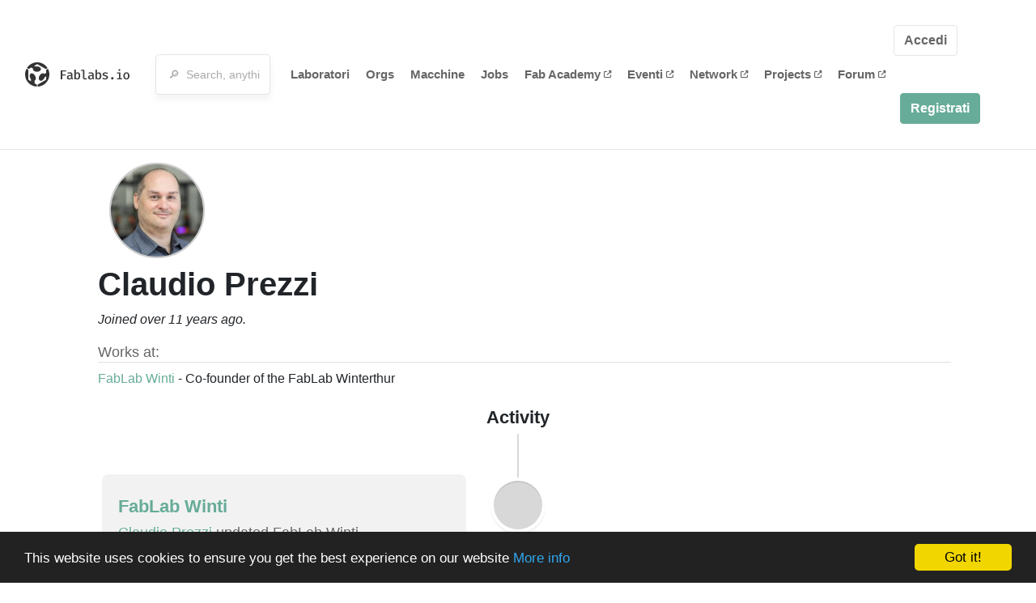

--- FILE ---
content_type: text/html; charset=utf-8
request_url: https://www.fablabs.io/users/cprezzi?locale=it
body_size: 18715
content:
<!DOCTYPE html>
<html lang='en' xmlns='http://www.w3.org/1999/xhtml' xmlns:fb='http://www.facebook.com/2008/fbml' xmlns:og='http://ogp.me/ns#'>
<head>
<title>Claudio Prezzi | FabLabs</title>
<base target='_parent'>
<meta charset='utf-8'>
<meta content='width=device-width, initial-scale=1.0, user-scalable=no' name='viewport'>
<meta content='Claudio Prezzi | FabLabs' property='og:title'>
<meta content='FabLabs.io - The Fab Lab Network' property='og:site_name'>
<meta content='https://www.fablabs.io/users/cprezzi?locale=it' property='og:url'>
<meta content='https://www.fablabs.io/logo.jpg' property='og:image'>
<meta content='A platform for connecting Fab Labs and their users from around the world.' property='og:description'>
<meta content='1349222175' property='fb:admins'>
<script src="/assets/application-a5ef7dc0daafce7937ac040a70f2218748921d4caefc4d052181fd930d0f070f.js" data-turbolinks-track="true"></script>
<link href='https://www.fablabs.io/users/cprezzi' rel='canonical'>
<link href='https://api.mapbox.com/mapbox.js/v3.0.1/mapbox.css' rel='stylesheet'>
<script src="https://api.mapbox.com/mapbox.js/v3.0.1/mapbox.js"></script>
<!-- Load chartkick + char.js bundle via CDN -->
<script src="https://cdnjs.cloudflare.com/ajax/libs/chartkick/2.3.0/chartkick.js" integrity="sha512-vb5WQQcLnuPF84N6gRb9OBxe9AvY+rb04YwZIf66g7GImHwUv/u/gILQGrHRdW9BLideA5cA4OZbrFyWjswIcA==" crossorigin="anonymous"></script>
<script src="https://cdnjs.cloudflare.com/ajax/libs/Chart.js/2.9.4/Chart.bundle.js" integrity="sha512-zO8oeHCxetPn1Hd9PdDleg5Tw1bAaP0YmNvPY8CwcRyUk7d7/+nyElmFrB6f7vg4f7Fv4sui1mcep8RIEShczg==" crossorigin="anonymous"></script>
<link rel="stylesheet" media="screen" href="//fonts.googleapis.com/css?family=Open+Sans:400|Montserrat" />
<link rel="stylesheet" media="all" href="/assets/application-92f5452be3930d9d18850d57be598dbfde03ddf6b791a6310713d54b0d70546b.css" data-turbolinks-track="true" />
<link href='/humans.txt' rel='author' type='text/plain'>
<meta name="csrf-param" content="authenticity_token" />
<meta name="csrf-token" content="CyZcA4foy6ySPxir1b_ndPXibcIQVpqGNFmrCHhzqXEjRNzLvg9peAuDSyF-SHnc5C5hl70ef3qvcaPIgWYOjw" />
<!-- Hotjar Tracking Code for https://fablabs.io/ -->
<script>
  (function(h,o,t,j,a,r){
    h.hj=h.hj||function(){(h.hj.q=h.hj.q||[]).push(arguments)};
      h._hjSettings={hjid:2282890,hjsv:6};
        a=o.getElementsByTagName('head')[0];
        r=o.createElement('script');r.async=1;
        r.src=t+h._hjSettings.hjid+j+h._hjSettings.hjsv;
        a.appendChild(r);
    })(window,document,'https://static.hotjar.com/c/hotjar-','.js?sv=');
</script>

</head>

<body class='production c-users a-show '>

<nav class='navbar navbar-custom navbar-expand-lg' role='navigation'>
<div class='container-fluid'>
<a class="navbar-brand" href="/"><img alt="fablabs.io" src="/assets/logo-78c5ba6a9895eaf5debdd08d9856b62703ebf0658507f6972742505cb1f75a7b.svg" />
</a><button aria-controls='navbar' aria-expanded='false' aria-label='Toggle navigation' class='mt-0 navbar-toggler' data-target='#navbar' data-toggle='collapse' type='button'>
<i class='fa fa-bars fa-lg'></i>
</button>
<div class='collapse navbar-collapse' id='navbar'>
<form class="navbar-form" action="/search" accept-charset="UTF-8" method="get"><div class='form-group container-fluid mb-0'>
<input type="text" name="query" id="search-box" class="form-control" autocomplete="off" placeholder="🔎  Search, anything" />
<button hidden type='submit'>Search</button>
</div>
</form><ul class='navbar-nav'>
<li class='nav-item'>
<a class="nav-link" href="/labs">Laboratori</a>
</li>
<li class='nav-item'>
<a class="nav-link" href="/organizations">Orgs</a>
</li>
<li class='nav-item'>
<a class="nav-link" href="/machines">Macchine</a>
</li>
<li class='nav-item'>
<a class="nav-link" href="/jobs">Jobs</a>
</li>
<li class='nav-item'>
<a target="_blank" class="nav-link" href="https://fabacademy.org/">Fab&nbsp;Academy
<i class="fa-solid fa-up-right-from-square fa-2xs ml-1" aria-hidden="true"></i>
</a></li>
<li class='nav-item'>
<a target="_blank" class="nav-link" href="https://fabevent.org/">Eventi
<i class="fa-solid fa-up-right-from-square fa-2xs ml-1" aria-hidden="true"></i>
</a></li>
<li class='nav-item'>
<a target="_blank" class="nav-link" href="https://live.fablabs.io/">Network
<i class="fa-solid fa-up-right-from-square fa-2xs ml-1" aria-hidden="true"></i>
</a></li>
<li class='nav-item'>
<a target="_blank" class="nav-link" href="https://projects.fablabs.io">Projects
<i class="fa-solid fa-up-right-from-square fa-2xs ml-1" aria-hidden="true"></i>
</a></li>
<li class='nav-item'>
<a target="_blank" class="nav-link" href="https://forum.fablabs.io">Forum
<i class="fa-solid fa-up-right-from-square fa-2xs ml-1" aria-hidden="true"></i>
</a></li>
</ul>
<ul class='nav navbar-nav ml-auto'>
<li class='navbar-btn'>
<a class="btn btn-default w-100" href="/signin">Accedi</a>
</li>
<li class='navbar-btn'>
<a class="btn btn-primary w-100" href="/signup">Registrati</a>
</li>
<li class='navbar-btn'></li>
</ul>
</div>
</div>
</nav>

<div id='main'>
<div class='container mt-3'>
<div class='d-block'>
<img class="avatar big" style="margin-left:30px" src="https://gravatar.com/avatar/4234ec631233b17834a24231498d3ded.png?s=150&amp;d=https%3A%2F%2Fwww.fablabs.io%2Fdefault-user-avatar.png" />
<div class='ml-3 mt-2'>
<h1 itemprop="name">Claudio Prezzi</h1>
<em class='d-block'>
Joined over 11 years ago.
</em>
<div class='my-3'>
</div>

<h5 class='border-bottom'>Works at:</h5>
<ul class='list-unstyled'>
<li class="employee" id="employee_892"><a href="/labs/fablabwinti">FabLab Winti</a>
-
Co-founder of the FabLab Winterthur
</li></ul>
</div>
</div>
<div class='my-2'>
<div class='text-large text-left text-lg-center'>
Activity
</div>
<div class='activity vertical-timeline'>

<div class='vertical-timeline-block'>
<div class='vertical-timeline-circle'></div>
<div class='vertical-timeline-content'>
<div class="activity" id="activity_102085"><div class='text-large'>
<a href="/labs/fablabwinti">FabLab Winti</a>
</div>
<h5>
<a class="user" href="/users/cprezzi">Claudio Prezzi</a>
updated
FabLab Winti
</h5>
<div class='text-small'>
<i>over 2 years ago</i>
</div>
</div></div>
</div>

<div class='vertical-timeline-block'>
<div class='vertical-timeline-circle'></div>
<div class='vertical-timeline-content'>
<div class="activity" id="activity_102084"><div class='text-large'>
<a href="/labs/fablabwinti">FabLab Winti</a>
</div>
<h5>
<a class="user" href="/users/cprezzi">Claudio Prezzi</a>
updated
FabLab Winti
</h5>
<div class='text-small'>
<i>over 2 years ago</i>
</div>
</div></div>
</div>

<div class='vertical-timeline-block'>
<div class='vertical-timeline-circle'></div>
<div class='vertical-timeline-content'>
<div class="activity" id="activity_102083"><div class='text-large'>
<a href="/labs/fablabwinti">FabLab Winti</a>
</div>
<h5>
<a class="user" href="/users/cprezzi">Claudio Prezzi</a>
updated
FabLab Winti
</h5>
<div class='text-small'>
<i>over 2 years ago</i>
</div>
</div></div>
</div>

<div class='vertical-timeline-block'>
<div class='vertical-timeline-circle'></div>
<div class='vertical-timeline-content'>
<div class="activity" id="activity_102082"><div class='text-large'>
<a href="/labs/fablabwinti">FabLab Winti</a>
</div>
<h5>
<a class="user" href="/users/cprezzi">Claudio Prezzi</a>
updated
FabLab Winti
</h5>
<div class='text-small'>
<i>over 2 years ago</i>
</div>
</div></div>
</div>

<div class='vertical-timeline-block'>
<div class='vertical-timeline-circle'></div>
<div class='vertical-timeline-content'>
<div class="activity" id="activity_87984"><div class='text-large'>
<a href="/labs/fablabwinti">FabLab Winti</a>
</div>
<h5>
<a class="user" href="/users/cprezzi">Claudio Prezzi</a>
updated
FabLab Winti
</h5>
<div class='text-small'>
<i>about 4 years ago</i>
</div>
</div></div>
</div>

<div class='vertical-timeline-block'>
<div class='vertical-timeline-circle'></div>
<div class='vertical-timeline-content'>
<div class="activity" id="activity_44716"><div class='text-large'>
<a href="/labs/fablabwinti">FabLab Winti</a>
</div>
<h5>
<a class="user" href="/users/cprezzi">Claudio Prezzi</a>
updated
FabLab Winti
</h5>
<div class='text-small'>
<i>over 6 years ago</i>
</div>
</div></div>
</div>

<div class='vertical-timeline-block'>
<div class='vertical-timeline-circle'></div>
<div class='vertical-timeline-content'>
<div class="activity" id="activity_44715"><div class='text-large'>
<a href="/labs/fablabwinti">FabLab Winti</a>
</div>
<h5>
<a class="user" href="/users/cprezzi">Claudio Prezzi</a>
updated
FabLab Winti
</h5>
<div class='text-small'>
<i>over 6 years ago</i>
</div>
</div></div>
</div>

<div class='vertical-timeline-block'>
<div class='vertical-timeline-circle'></div>
<div class='vertical-timeline-content'>
<div class="activity" id="activity_26259"><div class='text-large'>
<a href="/labs/fablabwinti">FabLab Winti</a>
</div>
<h5>
<a class="user" href="/users/cprezzi">Claudio Prezzi</a>
updated
FabLab Winti
</h5>
<div class='text-small'>
<i>almost 8 years ago</i>
</div>
</div></div>
</div>

<div class='vertical-timeline-block'>
<div class='vertical-timeline-circle'></div>
<div class='vertical-timeline-content'>
<div class="activity" id="activity_26258"><div class='text-large'>
<a href="/labs/fablabwinti">FabLab Winti</a>
</div>
<h5>
<a class="user" href="/users/cprezzi">Claudio Prezzi</a>
updated
FabLab Winti
</h5>
<div class='text-small'>
<i>almost 8 years ago</i>
</div>
</div></div>
</div>

<div class='vertical-timeline-block'>
<div class='vertical-timeline-circle'></div>
<div class='vertical-timeline-content'>
<div class="activity" id="activity_26257"><div class='text-large'>
<a href="/labs/fablabwinti">FabLab Winti</a>
</div>
<h5>
<a class="user" href="/users/cprezzi">Claudio Prezzi</a>
updated
FabLab Winti
</h5>
<div class='text-small'>
<i>almost 8 years ago</i>
</div>
</div></div>
</div>

<div class='vertical-timeline-block'>
<div class='vertical-timeline-circle'></div>
<div class='vertical-timeline-content'>
<div class="activity" id="activity_26256"><div class='text-large'>
<a href="/labs/fablabwinti">FabLab Winti</a>
</div>
<h5>
<a class="user" href="/users/cprezzi">Claudio Prezzi</a>
updated
FabLab Winti
</h5>
<div class='text-small'>
<i>almost 8 years ago</i>
</div>
</div></div>
</div>

<div class='vertical-timeline-block'>
<div class='vertical-timeline-circle'></div>
<div class='vertical-timeline-content'>
<div class="activity" id="activity_23992"><div class='text-large'>
<a href="/labs/fablabwinti">FabLab Winti</a>
</div>
<h5>
<a class="user" href="/users/cprezzi">Claudio Prezzi</a>
updated
FabLab Winti
</h5>
<div class='text-small'>
<i>over 8 years ago</i>
</div>
</div></div>
</div>

<div class='vertical-timeline-block'>
<div class='vertical-timeline-circle'></div>
<div class='vertical-timeline-content'>
<div class="activity" id="activity_23989"><div class='text-large'>
<a href="/labs/fablabwinti">FabLab Winti</a>
</div>
<h5>
<a class="user" href="/users/cprezzi">Claudio Prezzi</a>
updated
FabLab Winti
</h5>
<div class='text-small'>
<i>over 8 years ago</i>
</div>
</div></div>
</div>

<div class='vertical-timeline-block'>
<div class='vertical-timeline-circle'></div>
<div class='vertical-timeline-content'>
<div class="activity" id="activity_8760"><div class='text-large'>
<a href="/labs/fablabwinti">FabLab Winti</a>
</div>
<h5>
<a class="user" href="/users/cprezzi">Claudio Prezzi</a>
updated
FabLab Winti
</h5>
<div class='text-small'>
<i>over 10 years ago</i>
</div>
</div></div>
</div>

<div class='vertical-timeline-block'>
<div class='vertical-timeline-circle'></div>
<div class='vertical-timeline-content'>
<div class="activity" id="activity_8759"><div class='text-large'>
<a href="/labs/fablabwinti">FabLab Winti</a>
</div>
<h5>
<a class="user" href="/users/cprezzi">Claudio Prezzi</a>
updated
FabLab Winti
</h5>
<div class='text-small'>
<i>over 10 years ago</i>
</div>
</div></div>
</div>


<div class='vertical-timeline-block'>
<div class='vertical-timeline-circle'></div>
<div class='vertical-timeline-content'>
<div class="activity" id="activity_5328"><div class='text-large'>
<a href="/labs/fablabwinti">FabLab Winti</a>
</div>
<h5>
<a class="user" href="/users/cprezzi">Claudio Prezzi</a>
updated
FabLab Winti
</h5>
<div class='text-small'>
<i>about 11 years ago</i>
</div>
</div></div>
</div>

<div class='vertical-timeline-block'>
<div class='vertical-timeline-circle'></div>
<div class='vertical-timeline-content'>
<div class="activity" id="activity_5327"><div class='text-large'>
<a href="/labs/fablabwinti">FabLab Winti</a>
</div>
<h5>
<a class="user" href="/users/cprezzi">Claudio Prezzi</a>
updated
FabLab Winti
</h5>
<div class='text-small'>
<i>about 11 years ago</i>
</div>
</div></div>
</div>

<div class='vertical-timeline-block'>
<div class='vertical-timeline-circle'></div>
<div class='vertical-timeline-content'>
<div class="activity" id="activity_5326"><div class='text-large'>
<a href="/labs/fablabwinti">FabLab Winti</a>
</div>
<h5>
<a class="user" href="/users/cprezzi">Claudio Prezzi</a>
updated
FabLab Winti
</h5>
<div class='text-small'>
<i>about 11 years ago</i>
</div>
</div></div>
</div>



<div class='vertical-timeline-block'>
<div class='vertical-timeline-circle'></div>
<div class='vertical-timeline-content'>
<div class="activity" id="activity_4102"><div class='text-large'>
<a href="/labs/fablabwinti">FabLab Winti</a>
</div>
<h5>
<a class="user" href="/users/cprezzi">Claudio Prezzi</a>
was added as Co-founder of the FabLab Winterthur at
FabLab Winti
</h5>
<div class='text-small'>
<i>over 11 years ago</i>
</div>
</div></div>
</div>

<div class='vertical-timeline-block'>
<div class='vertical-timeline-circle'></div>
<div class='vertical-timeline-content'>
<div class="activity" id="activity_4085"><div class='text-large'>
<a href="/labs/fablabwinti">FabLab Winti</a>
</div>
<h5>
<a class="user" href="/users/cprezzi">Claudio Prezzi</a>
applied to be listed as an employee at
FabLab Winti
</h5>
<div class='text-small'>
<i>over 11 years ago</i>
</div>
</div></div>
</div>

<div class='vertical-timeline-block'>
<div class='vertical-timeline-circle'></div>
<div class='vertical-timeline-content'>
<div class="activity" id="activity_4084"><h5>
<a class="user" href="/users/cprezzi">Claudio Prezzi</a>
signed up
</h5>
<div class='text-small'>
<i>over 11 years ago</i>
</div>
</div></div>
</div>


</div>
</div>
</div>

</div>

    <!-- Begin Cookie Consent plugin by Silktide - http://silktide.com/cookieconsent -->
    <script type="text/javascript">
        window.cookieconsent_options = {"message":"This website uses cookies to ensure you get the best experience on our website","dismiss":"Got it!","learnMore":"More info","link":"/cookie-policy","theme":"dark-bottom"};
    </script>

    <script type="text/javascript" src="//cdnjs.cloudflare.com/ajax/libs/cookieconsent2/1.0.10/cookieconsent.min.js"></script>
    <!-- End Cookie Consent plugin -->
    
<footer>
<div class='container footer-links'>
<div class='row'>
<div class='col-md-4'>
<a href='https://distributeddesign.eu/' target='_blank'><img class="img-fluid" alt="Co-funded by the Creative Europe programme of the European Union" src="/assets/home/DDMP_Logo_EU_large_black-2c3aa7f7ded9e5eb8a33fb5cbd911784881d062599fbaf391912e6d519fa3350.png" /></a>
<br>
<a href='https://fabfoundation.org/' target='_blank'><img alt="Fab Foundation" class="img-fluid mb-3" src="/assets/home/fabfnd-5889231883a71b5cdf0e3d31b34375a00ce9f11ef0f54683e113c60248d3b93c.png" /></a>
<br>
</div>
<div class='col-md-4 mb-3'>
<ul>
<li><a href="/labs">Labs List</a></li>
<li><a href="/labs/map">Labs Map</a></li>
<li><a href="/about">About</a></li>
<li><a target="_blank" href="https://docs.fablabs.io/">API Documentation</a></li>
<li><a target="_blank" href="https://forum.fablabs.io/">Forum</a></li>
<li><a href="http://www.fabfoundation.org">The Fab Foundation</a></li>
<li><a href="/cookie-policy">Cookie Policy</a></li>
<li><a href="/privacy-policy">Privacy Policy</a></li>
<li><a href="/tos">Terms of Service</a></li>
</ul>
<br>
</div>
<div class='col-md-4 mb-3'>
<ul class='locales'>
<li><a href="/users/cprezzi?locale=de">Deutsch</a></li>
<li><a href="/users/cprezzi?locale=en">English</a></li>
<li><a href="/users/cprezzi?locale=es">Español</a></li>
<li><a href="/users/cprezzi?locale=fr">Français</a></li>
<li><a class="text-primary" href="/users/cprezzi?locale=it">Italiano</a></li>
<li><a href="/users/cprezzi?locale=nl">Nederlands</a></li>
<li><a href="/users/cprezzi?locale=pt">Português</a></li>
<li><a href="/users/cprezzi?locale=ja">日本語</a></li>
</ul>
</div>
</div>
</div>
</footer>
<!-- Global site tag (gtag.js) - Google Analytics -->
<script async src="https://www.googletagmanager.com/gtag/js?id=G-09ZXL8GBRW"></script>
<script>
  window.dataLayer = window.dataLayer || [];
  function gtag(){dataLayer.push(arguments);}
  gtag('js', new Date());
  gtag('config', 'G-09ZXL8GBRW');
</script>

<div aria-labelledby='How can we help you?' class='modal fade' id='get-help-text' role='dialog' tabindex='-1'>
<div class='modal-dialog' role='document'>
<div class='modal-content'>
<div class='modal-header'>
<h4 class='modal-title'>How can we help you?</h4>
<button aria-label='Close' class='close' data-dismiss='modal' type='button'>
<span aria-hidden='true'>×</span>
</button>
</div>
<div class='modal-body'>
<h5>Welcome to fablabs.io!</h5>
<p>
Here are few suggestions about how we can help you and how you can participate
and talk with us if you have any question or problem regarding the Fablabs.io
platform.
</p>
<hr>
<h5>Discuss with the community</h5>
<p>
You can ask for support to the administrators and the whole community
in the Fablabs.io Discuss section within the
<a href='https://forum.fablabs.io/c/site-feedback'>Site feedback category</a>.
<a href='https://forum.fablabs.io/c/site-feedback'>Site feedback category</a>
we would also love to hear your ideas and suggestions regarding Fablabs.io,
its features, development, how it works and how we can improve it.
</p>
<a class='button' href='https://forum.fablabs.io/c/site-feedback'>Discuss with the community</a>
<hr>
<h5>Help with the technical development on GitHub</h5>
<p>
If you have instead messages regarding the technical development or bugs
of the platform, we would ask you to discuss these on the Fablabs.io repositories
on GitHub (Fablabs.io is free/open source software!) at
<a href='https://github.com/fablabbcn/fablabs'>https://github.com/fablabbcn/fablabs</a>.
</p>
<a class='button' href='https://github.com/fablabbcn/fablabs'>Join the development</a>
<hr>
<h5>E-mail the administrators</h5>
<p>
If you need instead to contact the administrators of Fablabs.io, please
write to
<a href='mailto:webmasters@fablabs.io'>webmasters@fablabs.io</a>.
</p>
<a class='button' href='mailto:webmasters@fablabs.io'>Write an e-mail to the administrators</a>
</div>
</div>
</div>
</div>
<button class='get-help btn btn-primary btn-sm' data-target='#get-help-text' data-toggle='modal' type='button'>
<i class="fa-regular fa-circle-question" aria-hidden="true"></i>
Get help
</button>


</body>
</html>
